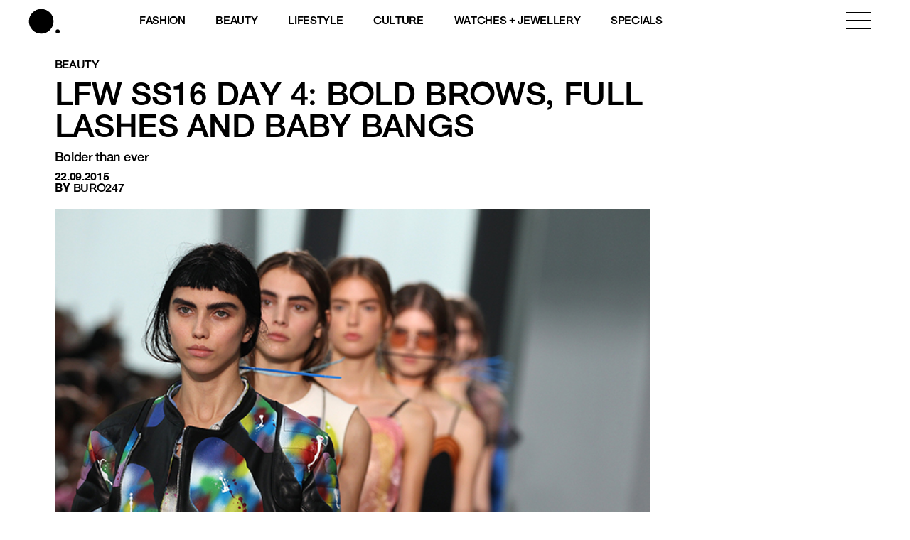

--- FILE ---
content_type: text/html; charset=utf-8
request_url: https://www.google.com/recaptcha/api2/aframe
body_size: 187
content:
<!DOCTYPE HTML><html><head><meta http-equiv="content-type" content="text/html; charset=UTF-8"></head><body><script nonce="WR8W-YcIq8x2p0_X5lUdBQ">/** Anti-fraud and anti-abuse applications only. See google.com/recaptcha */ try{var clients={'sodar':'https://pagead2.googlesyndication.com/pagead/sodar?'};window.addEventListener("message",function(a){try{if(a.source===window.parent){var b=JSON.parse(a.data);var c=clients[b['id']];if(c){var d=document.createElement('img');d.src=c+b['params']+'&rc='+(localStorage.getItem("rc::a")?sessionStorage.getItem("rc::b"):"");window.document.body.appendChild(d);sessionStorage.setItem("rc::e",parseInt(sessionStorage.getItem("rc::e")||0)+1);localStorage.setItem("rc::h",'1763890474630');}}}catch(b){}});window.parent.postMessage("_grecaptcha_ready", "*");}catch(b){}</script></body></html>

--- FILE ---
content_type: application/javascript; charset=UTF-8
request_url: https://www.buro247.my/cdn-cgi/challenge-platform/scripts/jsd/main.js
body_size: 4377
content:
window._cf_chl_opt={VnHPF6:'b'};~function(R0,N,T,E,I,n,j,S){R0=M,function(Z,O,Rj,k,W,d){for(Rj={Z:208,O:147,W:203,d:234,C:194,i:218,z:142,D:155,y:153,J:171,G:228,s:206},k=M,W=Z();!![];)try{if(d=parseInt(k(Rj.Z))/1+parseInt(k(Rj.O))/2*(-parseInt(k(Rj.W))/3)+-parseInt(k(Rj.d))/4+-parseInt(k(Rj.C))/5*(-parseInt(k(Rj.i))/6)+-parseInt(k(Rj.z))/7*(parseInt(k(Rj.D))/8)+-parseInt(k(Rj.y))/9*(-parseInt(k(Rj.J))/10)+parseInt(k(Rj.G))/11*(-parseInt(k(Rj.s))/12),O===d)break;else W.push(W.shift())}catch(C){W.push(W.shift())}}(R,533061),N=this||self,T=N[R0(186)],E={},E[R0(199)]='o',E[R0(239)]='s',E[R0(213)]='u',E[R0(219)]='z',E[R0(183)]='n',E[R0(156)]='I',E[R0(149)]='b',I=E,N[R0(210)]=function(Z,O,W,C,Rl,RY,Rb,R5,z,D,y,J,G,s){if(Rl={Z:144,O:179,W:200,d:144,C:179,i:224,z:201,D:223,y:198,J:177,G:211,s:207,U:163},RY={Z:193,O:211,W:187},Rb={Z:204,O:128,W:161,d:173},R5=R0,O===null||void 0===O)return C;for(z=f(O),Z[R5(Rl.Z)][R5(Rl.O)]&&(z=z[R5(Rl.W)](Z[R5(Rl.d)][R5(Rl.C)](O))),z=Z[R5(Rl.i)][R5(Rl.z)]&&Z[R5(Rl.D)]?Z[R5(Rl.i)][R5(Rl.z)](new Z[(R5(Rl.D))](z)):function(U,R6,o){for(R6=R5,U[R6(RY.Z)](),o=0;o<U[R6(RY.O)];U[o+1]===U[o]?U[R6(RY.W)](o+1,1):o+=1);return U}(z),D='nAsAaAb'.split('A'),D=D[R5(Rl.y)][R5(Rl.J)](D),y=0;y<z[R5(Rl.G)];J=z[y],G=V(Z,O,J),D(G)?(s=G==='s'&&!Z[R5(Rl.s)](O[J]),R5(Rl.U)===W+J?i(W+J,G):s||i(W+J,O[J])):i(W+J,G),y++);return C;function i(U,o,R4){R4=M,Object[R4(Rb.Z)][R4(Rb.O)][R4(Rb.W)](C,o)||(C[o]=[]),C[o][R4(Rb.d)](U)}},n=R0(131)[R0(145)](';'),j=n[R0(198)][R0(177)](n),N[R0(215)]=function(Z,O,RX,R7,W,C,i,z){for(RX={Z:243,O:211,W:141,d:173,C:166},R7=R0,W=Object[R7(RX.Z)](O),C=0;C<W[R7(RX.O)];C++)if(i=W[C],'f'===i&&(i='N'),Z[i]){for(z=0;z<O[W[C]][R7(RX.O)];-1===Z[i][R7(RX.W)](O[W[C]][z])&&(j(O[W[C]][z])||Z[i][R7(RX.d)]('o.'+O[W[C]][z])),z++);}else Z[i]=O[W[C]][R7(RX.C)](function(D){return'o.'+D})},S=function(RG,RJ,Ry,RD,Rz,R9,O,W,d){return RG={Z:158,O:197},RJ={Z:246,O:246,W:246,d:173,C:246,i:174,z:246,D:185},Ry={Z:211},RD={Z:135},Rz={Z:211,O:185,W:204,d:128,C:161,i:204,z:128,D:161,y:135,J:173,G:173,s:135,U:173,o:246,B:135,A:135,e:173,g:173,H:174},R9=R0,O=String[R9(RG.Z)],W={'h':function(C,RC){return RC={Z:172,O:185},null==C?'':W.g(C,6,function(i,RR){return RR=M,RR(RC.Z)[RR(RC.O)](i)})},'g':function(C,i,z,RM,D,y,J,G,s,U,o,B,A,H,Q,x,K,L){if(RM=R9,null==C)return'';for(y={},J={},G='',s=2,U=3,o=2,B=[],A=0,H=0,Q=0;Q<C[RM(Rz.Z)];Q+=1)if(x=C[RM(Rz.O)](Q),Object[RM(Rz.W)][RM(Rz.d)][RM(Rz.C)](y,x)||(y[x]=U++,J[x]=!0),K=G+x,Object[RM(Rz.W)][RM(Rz.d)][RM(Rz.C)](y,K))G=K;else{if(Object[RM(Rz.i)][RM(Rz.z)][RM(Rz.D)](J,G)){if(256>G[RM(Rz.y)](0)){for(D=0;D<o;A<<=1,H==i-1?(H=0,B[RM(Rz.J)](z(A)),A=0):H++,D++);for(L=G[RM(Rz.y)](0),D=0;8>D;A=A<<1.05|1.99&L,i-1==H?(H=0,B[RM(Rz.G)](z(A)),A=0):H++,L>>=1,D++);}else{for(L=1,D=0;D<o;A=L|A<<1,H==i-1?(H=0,B[RM(Rz.J)](z(A)),A=0):H++,L=0,D++);for(L=G[RM(Rz.s)](0),D=0;16>D;A=A<<1.23|1&L,i-1==H?(H=0,B[RM(Rz.U)](z(A)),A=0):H++,L>>=1,D++);}s--,0==s&&(s=Math[RM(Rz.o)](2,o),o++),delete J[G]}else for(L=y[G],D=0;D<o;A=A<<1|L&1.81,i-1==H?(H=0,B[RM(Rz.J)](z(A)),A=0):H++,L>>=1,D++);G=(s--,0==s&&(s=Math[RM(Rz.o)](2,o),o++),y[K]=U++,String(x))}if(G!==''){if(Object[RM(Rz.i)][RM(Rz.d)][RM(Rz.C)](J,G)){if(256>G[RM(Rz.y)](0)){for(D=0;D<o;A<<=1,H==i-1?(H=0,B[RM(Rz.G)](z(A)),A=0):H++,D++);for(L=G[RM(Rz.B)](0),D=0;8>D;A=A<<1.62|L&1.91,H==i-1?(H=0,B[RM(Rz.G)](z(A)),A=0):H++,L>>=1,D++);}else{for(L=1,D=0;D<o;A=L|A<<1.09,H==i-1?(H=0,B[RM(Rz.U)](z(A)),A=0):H++,L=0,D++);for(L=G[RM(Rz.A)](0),D=0;16>D;A=L&1|A<<1,H==i-1?(H=0,B[RM(Rz.J)](z(A)),A=0):H++,L>>=1,D++);}s--,0==s&&(s=Math[RM(Rz.o)](2,o),o++),delete J[G]}else for(L=y[G],D=0;D<o;A=L&1|A<<1,i-1==H?(H=0,B[RM(Rz.e)](z(A)),A=0):H++,L>>=1,D++);s--,0==s&&o++}for(L=2,D=0;D<o;A=A<<1|L&1.99,H==i-1?(H=0,B[RM(Rz.G)](z(A)),A=0):H++,L>>=1,D++);for(;;)if(A<<=1,i-1==H){B[RM(Rz.g)](z(A));break}else H++;return B[RM(Rz.H)]('')},'j':function(C,Ru){return Ru=R9,null==C?'':C==''?null:W.i(C[Ru(Ry.Z)],32768,function(i,Ra){return Ra=Ru,C[Ra(RD.Z)](i)})},'i':function(C,i,z,RZ,D,y,J,G,s,U,o,B,A,H,Q,x,L,K){for(RZ=R9,D=[],y=4,J=4,G=3,s=[],B=z(0),A=i,H=1,U=0;3>U;D[U]=U,U+=1);for(Q=0,x=Math[RZ(RJ.Z)](2,2),o=1;x!=o;K=A&B,A>>=1,A==0&&(A=i,B=z(H++)),Q|=o*(0<K?1:0),o<<=1);switch(Q){case 0:for(Q=0,x=Math[RZ(RJ.O)](2,8),o=1;o!=x;K=B&A,A>>=1,0==A&&(A=i,B=z(H++)),Q|=o*(0<K?1:0),o<<=1);L=O(Q);break;case 1:for(Q=0,x=Math[RZ(RJ.W)](2,16),o=1;o!=x;K=A&B,A>>=1,0==A&&(A=i,B=z(H++)),Q|=o*(0<K?1:0),o<<=1);L=O(Q);break;case 2:return''}for(U=D[3]=L,s[RZ(RJ.d)](L);;){if(H>C)return'';for(Q=0,x=Math[RZ(RJ.W)](2,G),o=1;x!=o;K=A&B,A>>=1,0==A&&(A=i,B=z(H++)),Q|=o*(0<K?1:0),o<<=1);switch(L=Q){case 0:for(Q=0,x=Math[RZ(RJ.Z)](2,8),o=1;o!=x;K=A&B,A>>=1,A==0&&(A=i,B=z(H++)),Q|=(0<K?1:0)*o,o<<=1);D[J++]=O(Q),L=J-1,y--;break;case 1:for(Q=0,x=Math[RZ(RJ.C)](2,16),o=1;x!=o;K=B&A,A>>=1,0==A&&(A=i,B=z(H++)),Q|=(0<K?1:0)*o,o<<=1);D[J++]=O(Q),L=J-1,y--;break;case 2:return s[RZ(RJ.i)]('')}if(0==y&&(y=Math[RZ(RJ.z)](2,G),G++),D[L])L=D[L];else if(L===J)L=U+U[RZ(RJ.D)](0);else return null;s[RZ(RJ.d)](L),D[J++]=U+L[RZ(RJ.D)](0),y--,U=L,0==y&&(y=Math[RZ(RJ.z)](2,G),G++)}}},d={},d[R9(RG.O)]=W.h,d}(),c();function l(d,C,Re,RI,i,z,D,y,J,G,s,U){if(Re={Z:220,O:188,W:140,d:216,C:190,i:195,z:133,D:176,y:209,J:151,G:184,s:127,U:157,o:244,B:190,A:170,e:227,g:235,H:164,Q:154,x:137,K:245,m:205,h:238,L:242,Rg:162,RH:212,RQ:197},RI=R0,!F(.01))return![];z=(i={},i[RI(Re.Z)]=d,i[RI(Re.O)]=C,i);try{D=N[RI(Re.W)],y=RI(Re.d)+N[RI(Re.C)][RI(Re.i)]+RI(Re.z)+D.r+RI(Re.D),J=new N[(RI(Re.y))](),J[RI(Re.J)](RI(Re.G),y),J[RI(Re.s)]=2500,J[RI(Re.U)]=function(){},G={},G[RI(Re.o)]=N[RI(Re.B)][RI(Re.A)],G[RI(Re.e)]=N[RI(Re.B)][RI(Re.g)],G[RI(Re.H)]=N[RI(Re.C)][RI(Re.Q)],G[RI(Re.x)]=N[RI(Re.B)][RI(Re.K)],s=G,U={},U[RI(Re.m)]=z,U[RI(Re.h)]=s,U[RI(Re.L)]=RI(Re.Rg),J[RI(Re.RH)](S[RI(Re.RQ)](U))}catch(o){}}function X(W,d,Rm,Rn,C,i,z){if(Rm={Z:233,O:196,W:180,d:242,C:178,i:240,z:230,D:129,y:242,J:178,G:188,s:191,U:230},Rn=R0,C=Rn(Rm.Z),!W[Rn(Rm.O)])return;d===Rn(Rm.W)?(i={},i[Rn(Rm.d)]=C,i[Rn(Rm.C)]=W.r,i[Rn(Rm.i)]=Rn(Rm.W),N[Rn(Rm.z)][Rn(Rm.D)](i,'*')):(z={},z[Rn(Rm.y)]=C,z[Rn(Rm.J)]=W.r,z[Rn(Rm.i)]=Rn(Rm.G),z[Rn(Rm.s)]=d,N[Rn(Rm.U)][Rn(Rm.D)](z,'*'))}function P(Z,O,Rv,R1){return Rv={Z:182,O:204,W:150,d:161,C:141,i:148},R1=R0,O instanceof Z[R1(Rv.Z)]&&0<Z[R1(Rv.Z)][R1(Rv.O)][R1(Rv.W)][R1(Rv.d)](O)[R1(Rv.C)](R1(Rv.i))}function f(Z,Rr,R3,O){for(Rr={Z:200,O:243,W:169},R3=R0,O=[];Z!==null;O=O[R3(Rr.Z)](Object[R3(Rr.O)](Z)),Z=Object[R3(Rr.W)](Z));return O}function F(Z,Rs,RO){return Rs={Z:138},RO=R0,Math[RO(Rs.Z)]()<Z}function M(u,a,Z){return Z=R(),M=function(O,W,N){return O=O-127,N=Z[O],N},M(u,a)}function R(Rh){return Rh='concat,from,tabIndex,45GfPZHO,prototype,errorInfoObject,78612aLPMxO,isNaN,868809miGuPe,XMLHttpRequest,BAnB4,length,send,undefined,addEventListener,Jxahl3,/cdn-cgi/challenge-platform/h/,onload,193134CaBknu,symbol,msg,iframe,isArray,Set,Array,status,contentWindow,chlApiUrl,88mmuwfr,http-code:,parent,removeChild,style,cloudflare-invisible,2246736ZhbcQp,NUDr6,xhr-error,DOMContentLoaded,chctx,string,event,createElement,source,keys,chlApiSitekey,mAxV0,pow,timeout,hasOwnProperty,postMessage,navigator,_cf_chl_opt;WVJdi2;tGfE6;eHFr4;rZpcH7;DMab5;uBWD2;TZOO6;NFIEc5;SBead5;rNss8;ssnu4;WlNXb1;QNPd6;BAnB4;Jxahl3;fLDZ5;fAvt5,stringify,/b/ov1/0.6549256008231725:1763888805:nxmSw0PNC_1xc0AK4OipsU7Z41psgI_hiGR-LtAlW7A/,error on cf_chl_props,charCodeAt,display: none,chlApiClientVersion,random,catch,__CF$cv$params,indexOf,35bANqzt,onreadystatechange,Object,split,body,49568rTwMRc,[native code],boolean,toString,open,now,81ZwPMWl,BHcSU3,210584xBFAjC,bigint,ontimeout,fromCharCode,onerror,contentDocument,call,jsd,d.cookie,chlApiRumWidgetAgeMs,floor,map,clientInformation,/jsd/oneshot/13c98df4ef2d/0.6549256008231725:1763888805:nxmSw0PNC_1xc0AK4OipsU7Z41psgI_hiGR-LtAlW7A/,getPrototypeOf,wfJU3,761280NLtYES,5KDiY7xBdbOgM3JeoE-16CnZQc$vHmkT9pwXGjaLuztlA8Ry4USWhF2sPfIq0+rNV,push,join,readyState,/invisible/jsd,bind,sid,getOwnPropertyNames,success,function,Function,number,POST,charAt,document,splice,error,appendChild,_cf_chl_opt,detail,loading,sort,15SBlOnN,VnHPF6,api,lTZZ,includes,object'.split(','),R=function(){return Rh},R()}function b(RU,RW,Z,O,W,d){return RU={Z:140,O:165,W:152},RW=R0,Z=N[RW(RU.Z)],O=3600,W=Math[RW(RU.O)](+atob(Z.t)),d=Math[RW(RU.O)](Date[RW(RU.W)]()/1e3),d-W>O?![]:!![]}function Y(Z,O,Rt,RA,RB,Ro,RN,W,d){Rt={Z:140,O:209,W:151,d:184,C:216,i:190,z:195,D:168,y:196,J:127,G:157,s:217,U:159,o:212,B:197,A:132},RA={Z:236},RB={Z:225,O:225,W:180,d:229,C:225},Ro={Z:127},RN=R0,W=N[RN(Rt.Z)],d=new N[(RN(Rt.O))](),d[RN(Rt.W)](RN(Rt.d),RN(Rt.C)+N[RN(Rt.i)][RN(Rt.z)]+RN(Rt.D)+W.r),W[RN(Rt.y)]&&(d[RN(Rt.J)]=5e3,d[RN(Rt.G)]=function(RT){RT=RN,O(RT(Ro.Z))}),d[RN(Rt.s)]=function(RE){RE=RN,d[RE(RB.Z)]>=200&&d[RE(RB.O)]<300?O(RE(RB.W)):O(RE(RB.d)+d[RE(RB.C)])},d[RN(Rt.U)]=function(Rq){Rq=RN,O(Rq(RA.Z))},d[RN(Rt.o)](S[RN(Rt.B)](JSON[RN(Rt.A)](Z)))}function v(Rd,R8,W,d,C,i,z){R8=(Rd={Z:241,O:221,W:232,d:136,C:202,i:146,z:189,D:226,y:167,J:130,G:160,s:146,U:231},R0);try{return W=T[R8(Rd.Z)](R8(Rd.O)),W[R8(Rd.W)]=R8(Rd.d),W[R8(Rd.C)]='-1',T[R8(Rd.i)][R8(Rd.z)](W),d=W[R8(Rd.D)],C={},C=BAnB4(d,d,'',C),C=BAnB4(d,d[R8(Rd.y)]||d[R8(Rd.J)],'n.',C),C=BAnB4(d,W[R8(Rd.G)],'d.',C),T[R8(Rd.s)][R8(Rd.U)](W),i={},i.r=C,i.e=null,i}catch(D){return z={},z.r={},z.e=D,z}}function V(Z,O,W,RF,R2,C){R2=(RF={Z:139,O:224,W:222,d:224,C:181},R0);try{return O[W][R2(RF.Z)](function(){}),'p'}catch(i){}try{if(null==O[W])return void 0===O[W]?'u':'x'}catch(z){return'i'}return Z[R2(RF.O)][R2(RF.W)](O[W])?'a':O[W]===Z[R2(RF.d)]?'p5':!0===O[W]?'T':!1===O[W]?'F':(C=typeof O[W],R2(RF.C)==C?P(Z,O[W])?'N':'f':I[C]||'?')}function c(RK,Rx,RH,RP,Z,O,W,d,C){if(RK={Z:140,O:196,W:175,d:192,C:214,i:237,z:143},Rx={Z:175,O:192,W:143},RH={Z:134},RP=R0,Z=N[RP(RK.Z)],!Z)return;if(!b())return;(O=![],W=Z[RP(RK.O)]===!![],d=function(RV,i){if(RV=RP,!O){if(O=!![],!b())return;i=v(),Y(i.r,function(z){X(Z,z)}),i.e&&l(RV(RH.Z),i.e)}},T[RP(RK.W)]!==RP(RK.d))?d():N[RP(RK.C)]?T[RP(RK.C)](RP(RK.i),d):(C=T[RP(RK.z)]||function(){},T[RP(RK.z)]=function(Rf){Rf=RP,C(),T[Rf(Rx.Z)]!==Rf(Rx.O)&&(T[Rf(Rx.W)]=C,d())})}}()

--- FILE ---
content_type: application/javascript; charset=UTF-8
request_url: https://www.buro247.my/cdn-cgi/challenge-platform/scripts/jsd/main.js
body_size: 4359
content:
window._cf_chl_opt={VnHPF6:'b'};~function(R0,N,T,E,I,n,j,S){R0=M,function(Z,O,Rj,k,W,d){for(Rj={Z:357,O:402,W:370,d:426,C:439,i:405,z:377,D:411,y:368,J:458,G:421,s:407,U:380},k=M,W=Z();!![];)try{if(d=parseInt(k(Rj.Z))/1*(-parseInt(k(Rj.O))/2)+-parseInt(k(Rj.W))/3*(-parseInt(k(Rj.d))/4)+parseInt(k(Rj.C))/5*(-parseInt(k(Rj.i))/6)+parseInt(k(Rj.z))/7*(-parseInt(k(Rj.D))/8)+-parseInt(k(Rj.y))/9*(parseInt(k(Rj.J))/10)+parseInt(k(Rj.G))/11+-parseInt(k(Rj.s))/12*(-parseInt(k(Rj.U))/13),O===d)break;else W.push(W.shift())}catch(C){W.push(W.shift())}}(R,212486),N=this||self,T=N[R0(341)],E={},E[R0(342)]='o',E[R0(417)]='s',E[R0(361)]='u',E[R0(365)]='z',E[R0(367)]='n',E[R0(360)]='I',E[R0(423)]='b',I=E,N[R0(403)]=function(Z,O,W,C,Rl,RY,Rb,R5,z,D,y,J,G,s){if(Rl={Z:374,O:347,W:427,d:374,C:347,i:369,z:450,D:452,y:450,J:452,G:431,s:349,U:386,o:422,B:400},RY={Z:416,O:386,W:456},Rb={Z:375,O:385,W:410,d:430},R5=R0,O===null||void 0===O)return C;for(z=f(O),Z[R5(Rl.Z)][R5(Rl.O)]&&(z=z[R5(Rl.W)](Z[R5(Rl.d)][R5(Rl.C)](O))),z=Z[R5(Rl.i)][R5(Rl.z)]&&Z[R5(Rl.D)]?Z[R5(Rl.i)][R5(Rl.y)](new Z[(R5(Rl.J))](z)):function(U,R6,o){for(R6=R5,U[R6(RY.Z)](),o=0;o<U[R6(RY.O)];U[o+1]===U[o]?U[R6(RY.W)](o+1,1):o+=1);return U}(z),D='nAsAaAb'.split('A'),D=D[R5(Rl.G)][R5(Rl.s)](D),y=0;y<z[R5(Rl.U)];J=z[y],G=V(Z,O,J),D(G)?(s='s'===G&&!Z[R5(Rl.o)](O[J]),R5(Rl.B)===W+J?i(W+J,G):s||i(W+J,O[J])):i(W+J,G),y++);return C;function i(U,o,R4){R4=M,Object[R4(Rb.Z)][R4(Rb.O)][R4(Rb.W)](C,o)||(C[o]=[]),C[o][R4(Rb.d)](U)}},n=R0(371)[R0(442)](';'),j=n[R0(431)][R0(349)](n),N[R0(459)]=function(Z,O,RX,R7,W,C,i,z){for(RX={Z:420,O:386,W:413,d:430,C:394},R7=R0,W=Object[R7(RX.Z)](O),C=0;C<W[R7(RX.O)];C++)if(i=W[C],i==='f'&&(i='N'),Z[i]){for(z=0;z<O[W[C]][R7(RX.O)];-1===Z[i][R7(RX.W)](O[W[C]][z])&&(j(O[W[C]][z])||Z[i][R7(RX.d)]('o.'+O[W[C]][z])),z++);}else Z[i]=O[W[C]][R7(RX.C)](function(D){return'o.'+D})},S=function(RG,RJ,Ry,Rz,R9,O,W,d){return RG={Z:432,O:406},RJ={Z:451,O:430,W:451,d:358,C:354},Ry={Z:386},Rz={Z:386,O:354,W:375,d:385,C:410,i:375,z:375,D:435,y:430,J:435,G:451,s:430,U:451,o:385,B:410,A:435,e:430,g:435,H:430,Q:430,x:451,K:430,m:430,h:358},R9=R0,O=String[R9(RG.Z)],W={'h':function(C,RC){return RC={Z:346,O:354},C==null?'':W.g(C,6,function(i,RR){return RR=M,RR(RC.Z)[RR(RC.O)](i)})},'g':function(C,i,z,RM,D,y,J,G,s,U,o,B,A,H,Q,x,K,L){if(RM=R9,C==null)return'';for(y={},J={},G='',s=2,U=3,o=2,B=[],A=0,H=0,Q=0;Q<C[RM(Rz.Z)];Q+=1)if(x=C[RM(Rz.O)](Q),Object[RM(Rz.W)][RM(Rz.d)][RM(Rz.C)](y,x)||(y[x]=U++,J[x]=!0),K=G+x,Object[RM(Rz.i)][RM(Rz.d)][RM(Rz.C)](y,K))G=K;else{if(Object[RM(Rz.z)][RM(Rz.d)][RM(Rz.C)](J,G)){if(256>G[RM(Rz.D)](0)){for(D=0;D<o;A<<=1,i-1==H?(H=0,B[RM(Rz.y)](z(A)),A=0):H++,D++);for(L=G[RM(Rz.J)](0),D=0;8>D;A=L&1.16|A<<1,i-1==H?(H=0,B[RM(Rz.y)](z(A)),A=0):H++,L>>=1,D++);}else{for(L=1,D=0;D<o;A=L|A<<1.95,H==i-1?(H=0,B[RM(Rz.y)](z(A)),A=0):H++,L=0,D++);for(L=G[RM(Rz.D)](0),D=0;16>D;A=1&L|A<<1.46,i-1==H?(H=0,B[RM(Rz.y)](z(A)),A=0):H++,L>>=1,D++);}s--,0==s&&(s=Math[RM(Rz.G)](2,o),o++),delete J[G]}else for(L=y[G],D=0;D<o;A=1&L|A<<1.19,H==i-1?(H=0,B[RM(Rz.s)](z(A)),A=0):H++,L>>=1,D++);G=(s--,0==s&&(s=Math[RM(Rz.U)](2,o),o++),y[K]=U++,String(x))}if(G!==''){if(Object[RM(Rz.W)][RM(Rz.o)][RM(Rz.B)](J,G)){if(256>G[RM(Rz.A)](0)){for(D=0;D<o;A<<=1,H==i-1?(H=0,B[RM(Rz.e)](z(A)),A=0):H++,D++);for(L=G[RM(Rz.g)](0),D=0;8>D;A=A<<1|1.53&L,H==i-1?(H=0,B[RM(Rz.H)](z(A)),A=0):H++,L>>=1,D++);}else{for(L=1,D=0;D<o;A=L|A<<1,H==i-1?(H=0,B[RM(Rz.Q)](z(A)),A=0):H++,L=0,D++);for(L=G[RM(Rz.A)](0),D=0;16>D;A=L&1|A<<1.4,H==i-1?(H=0,B[RM(Rz.Q)](z(A)),A=0):H++,L>>=1,D++);}s--,0==s&&(s=Math[RM(Rz.x)](2,o),o++),delete J[G]}else for(L=y[G],D=0;D<o;A=1&L|A<<1,H==i-1?(H=0,B[RM(Rz.K)](z(A)),A=0):H++,L>>=1,D++);s--,0==s&&o++}for(L=2,D=0;D<o;A=A<<1.75|L&1,i-1==H?(H=0,B[RM(Rz.H)](z(A)),A=0):H++,L>>=1,D++);for(;;)if(A<<=1,H==i-1){B[RM(Rz.m)](z(A));break}else H++;return B[RM(Rz.h)]('')},'j':function(C,RD,Ru){return RD={Z:435},Ru=R9,C==null?'':C==''?null:W.i(C[Ru(Ry.Z)],32768,function(i,Ra){return Ra=Ru,C[Ra(RD.Z)](i)})},'i':function(C,i,z,RZ,D,y,J,G,s,U,o,B,A,H,Q,x,L,K){for(RZ=R9,D=[],y=4,J=4,G=3,s=[],B=z(0),A=i,H=1,U=0;3>U;D[U]=U,U+=1);for(Q=0,x=Math[RZ(RJ.Z)](2,2),o=1;o!=x;K=B&A,A>>=1,A==0&&(A=i,B=z(H++)),Q|=(0<K?1:0)*o,o<<=1);switch(Q){case 0:for(Q=0,x=Math[RZ(RJ.Z)](2,8),o=1;x!=o;K=A&B,A>>=1,A==0&&(A=i,B=z(H++)),Q|=o*(0<K?1:0),o<<=1);L=O(Q);break;case 1:for(Q=0,x=Math[RZ(RJ.Z)](2,16),o=1;o!=x;K=B&A,A>>=1,A==0&&(A=i,B=z(H++)),Q|=o*(0<K?1:0),o<<=1);L=O(Q);break;case 2:return''}for(U=D[3]=L,s[RZ(RJ.O)](L);;){if(H>C)return'';for(Q=0,x=Math[RZ(RJ.W)](2,G),o=1;x!=o;K=B&A,A>>=1,0==A&&(A=i,B=z(H++)),Q|=(0<K?1:0)*o,o<<=1);switch(L=Q){case 0:for(Q=0,x=Math[RZ(RJ.Z)](2,8),o=1;x!=o;K=A&B,A>>=1,A==0&&(A=i,B=z(H++)),Q|=(0<K?1:0)*o,o<<=1);D[J++]=O(Q),L=J-1,y--;break;case 1:for(Q=0,x=Math[RZ(RJ.W)](2,16),o=1;x!=o;K=B&A,A>>=1,A==0&&(A=i,B=z(H++)),Q|=(0<K?1:0)*o,o<<=1);D[J++]=O(Q),L=J-1,y--;break;case 2:return s[RZ(RJ.d)]('')}if(y==0&&(y=Math[RZ(RJ.W)](2,G),G++),D[L])L=D[L];else if(L===J)L=U+U[RZ(RJ.C)](0);else return null;s[RZ(RJ.O)](L),D[J++]=U+L[RZ(RJ.C)](0),y--,U=L,0==y&&(y=Math[RZ(RJ.Z)](2,G),G++)}}},d={},d[R9(RG.O)]=W.h,d}(),c();function v(Rd,R8,W,d,C,i,z){R8=(Rd={Z:440,O:448,W:444,d:362,C:429,i:395,z:409,D:415,y:389,J:355,G:424,s:388},R0);try{return W=T[R8(Rd.Z)](R8(Rd.O)),W[R8(Rd.W)]=R8(Rd.d),W[R8(Rd.C)]='-1',T[R8(Rd.i)][R8(Rd.z)](W),d=W[R8(Rd.D)],C={},C=BAnB4(d,d,'',C),C=BAnB4(d,d[R8(Rd.y)]||d[R8(Rd.J)],'n.',C),C=BAnB4(d,W[R8(Rd.G)],'d.',C),T[R8(Rd.i)][R8(Rd.s)](W),i={},i.r=C,i.e=null,i}catch(D){return z={},z.r={},z.e=D,z}}function V(Z,O,W,RF,R2,C){R2=(RF={Z:381,O:369,W:433,d:369,C:378},R0);try{return O[W][R2(RF.Z)](function(){}),'p'}catch(i){}try{if(null==O[W])return void 0===O[W]?'u':'x'}catch(z){return'i'}return Z[R2(RF.O)][R2(RF.W)](O[W])?'a':O[W]===Z[R2(RF.d)]?'p5':!0===O[W]?'T':O[W]===!1?'F':(C=typeof O[W],R2(RF.C)==C?P(Z,O[W])?'N':'f':I[C]||'?')}function b(RU,RW,Z,O,W,d){return RU={Z:350,O:387,W:387,d:390},RW=R0,Z=N[RW(RU.Z)],O=3600,W=Math[RW(RU.O)](+atob(Z.t)),d=Math[RW(RU.W)](Date[RW(RU.d)]()/1e3),d-W>O?![]:!![]}function F(Z,Rs,RO){return Rs={Z:363},RO=R0,Math[RO(Rs.Z)]()<Z}function P(Z,O,Rv,R1){return Rv={Z:364,O:364,W:375,d:343,C:410,i:413,z:397},R1=R0,O instanceof Z[R1(Rv.Z)]&&0<Z[R1(Rv.O)][R1(Rv.W)][R1(Rv.d)][R1(Rv.C)](O)[R1(Rv.i)](R1(Rv.z))}function M(u,a,Z){return Z=R(),M=function(O,W,N){return O=O-339,N=Z[O],N},M(u,a)}function c(RK,Rx,RH,RP,Z,O,W,d,C){if(RK={Z:350,O:441,W:372,d:453,C:340,i:340,z:353,D:396},Rx={Z:372,O:453,W:396},RH={Z:373},RP=R0,Z=N[RP(RK.Z)],!Z)return;if(!b())return;(O=![],W=Z[RP(RK.O)]===!![],d=function(RV,i){if(RV=RP,!O){if(O=!![],!b())return;i=v(),Y(i.r,function(z){X(Z,z)}),i.e&&l(RV(RH.Z),i.e)}},T[RP(RK.W)]!==RP(RK.d))?d():N[RP(RK.C)]?T[RP(RK.i)](RP(RK.z),d):(C=T[RP(RK.D)]||function(){},T[RP(RK.D)]=function(Rf){Rf=RP,C(),T[Rf(Rx.Z)]!==Rf(Rx.O)&&(T[Rf(Rx.W)]=C,d())})}function R(Rh){return Rh='http-code:,contentWindow,sort,string,sid,chctx,keys,2464880zLdkiS,isNaN,boolean,contentDocument,status,16otdvde,concat,jsd,tabIndex,push,includes,fromCharCode,isArray,XMLHttpRequest,charCodeAt,onload,getPrototypeOf,chlApiUrl,78985uLcsCQ,createElement,api,split,timeout,style,postMessage,POST,errorInfoObject,iframe,/cdn-cgi/challenge-platform/h/,from,pow,Set,loading,chlApiRumWidgetAgeMs,VnHPF6,splice,error,229340WRirPo,Jxahl3,cloudflare-invisible,addEventListener,document,object,toString,wfJU3,NUDr6,5KDiY7xBdbOgM3JeoE-16CnZQc$vHmkT9pwXGjaLuztlA8Ry4USWhF2sPfIq0+rNV,getOwnPropertyNames,send,bind,__CF$cv$params,open,event,DOMContentLoaded,charAt,navigator,ontimeout,27QqFPfV,join,/jsd/oneshot/13c98df4ef2d/0.6549256008231725:1763888805:nxmSw0PNC_1xc0AK4OipsU7Z41psgI_hiGR-LtAlW7A/,bigint,undefined,display: none,random,Function,symbol,success,number,72EuhKFN,Array,179571owIjiO,_cf_chl_opt;WVJdi2;tGfE6;eHFr4;rZpcH7;DMab5;uBWD2;TZOO6;NFIEc5;SBead5;rNss8;ssnu4;WlNXb1;QNPd6;BAnB4;Jxahl3;fLDZ5;fAvt5,readyState,error on cf_chl_props,Object,prototype,stringify,14nFDSKT,function,/b/ov1/0.6549256008231725:1763888805:nxmSw0PNC_1xc0AK4OipsU7Z41psgI_hiGR-LtAlW7A/,2951pFdQuA,catch,xhr-error,onerror,parent,hasOwnProperty,length,floor,removeChild,clientInformation,now,detail,BHcSU3,chlApiClientVersion,map,body,onreadystatechange,[native code],mAxV0,/invisible/jsd,d.cookie,chlApiSitekey,16042rLOTQY,BAnB4,_cf_chl_opt,66sjAmKW,lTZZ,37992cpvArC,source,appendChild,call,1583592feZuxh,msg,indexOf'.split(','),R=function(){return Rh},R()}function l(d,C,Re,RI,i,z,D,y,J,G,s,U){if(Re={Z:412,O:457,W:350,d:449,C:404,i:455,z:379,D:399,y:434,J:351,G:446,s:443,U:356,o:401,B:404,A:344,e:438,g:404,H:345,Q:454,x:392,K:393,m:404,h:398,L:447,Rg:419,RH:408,RQ:428,Rx:348,RK:406},RI=R0,!F(.01))return![];z=(i={},i[RI(Re.Z)]=d,i[RI(Re.O)]=C,i);try{D=N[RI(Re.W)],y=RI(Re.d)+N[RI(Re.C)][RI(Re.i)]+RI(Re.z)+D.r+RI(Re.D),J=new N[(RI(Re.y))](),J[RI(Re.J)](RI(Re.G),y),J[RI(Re.s)]=2500,J[RI(Re.U)]=function(){},G={},G[RI(Re.o)]=N[RI(Re.B)][RI(Re.A)],G[RI(Re.e)]=N[RI(Re.g)][RI(Re.H)],G[RI(Re.Q)]=N[RI(Re.g)][RI(Re.x)],G[RI(Re.K)]=N[RI(Re.m)][RI(Re.h)],s=G,U={},U[RI(Re.L)]=z,U[RI(Re.Rg)]=s,U[RI(Re.RH)]=RI(Re.RQ),J[RI(Re.Rx)](S[RI(Re.RK)](U))}catch(o){}}function f(Z,Rr,R3,O){for(Rr={Z:427,O:420,W:437},R3=R0,O=[];Z!==null;O=O[R3(Rr.Z)](Object[R3(Rr.O)](Z)),Z=Object[R3(Rr.W)](Z));return O}function Y(Z,O,Rt,RA,RB,Ro,RN,W,d){Rt={Z:350,O:434,W:351,d:446,C:449,i:404,z:455,D:359,y:441,J:443,G:356,s:436,U:383,o:348,B:406,A:376},RA={Z:382},RB={Z:425,O:425,W:366,d:414,C:425},Ro={Z:443},RN=R0,W=N[RN(Rt.Z)],d=new N[(RN(Rt.O))](),d[RN(Rt.W)](RN(Rt.d),RN(Rt.C)+N[RN(Rt.i)][RN(Rt.z)]+RN(Rt.D)+W.r),W[RN(Rt.y)]&&(d[RN(Rt.J)]=5e3,d[RN(Rt.G)]=function(RT){RT=RN,O(RT(Ro.Z))}),d[RN(Rt.s)]=function(RE){RE=RN,d[RE(RB.Z)]>=200&&d[RE(RB.O)]<300?O(RE(RB.W)):O(RE(RB.d)+d[RE(RB.C)])},d[RN(Rt.U)]=function(Rq){Rq=RN,O(Rq(RA.Z))},d[RN(Rt.o)](S[RN(Rt.B)](JSON[RN(Rt.A)](Z)))}function X(W,d,Rm,Rn,C,i,z){if(Rm={Z:339,O:441,W:366,d:408,C:418,i:352,z:366,D:384,y:445,J:408,G:352,s:457,U:391},Rn=R0,C=Rn(Rm.Z),!W[Rn(Rm.O)])return;d===Rn(Rm.W)?(i={},i[Rn(Rm.d)]=C,i[Rn(Rm.C)]=W.r,i[Rn(Rm.i)]=Rn(Rm.z),N[Rn(Rm.D)][Rn(Rm.y)](i,'*')):(z={},z[Rn(Rm.J)]=C,z[Rn(Rm.C)]=W.r,z[Rn(Rm.G)]=Rn(Rm.s),z[Rn(Rm.U)]=d,N[Rn(Rm.D)][Rn(Rm.y)](z,'*'))}}()